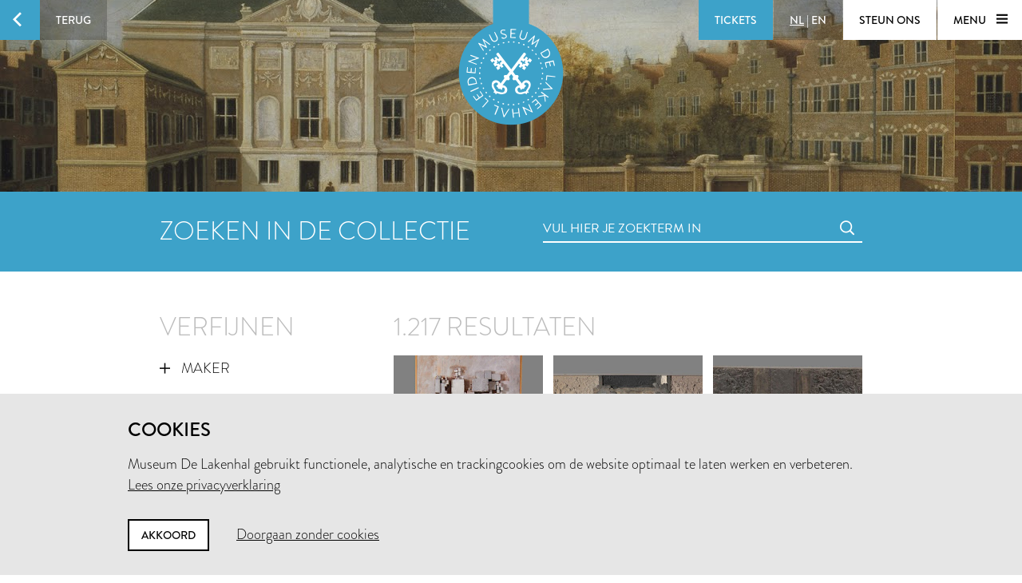

--- FILE ---
content_type: text/html; charset=utf-8
request_url: https://www.lakenhal.nl/nl/zoeken/collectie?dating_end=1970&dating_start=1960&page=2&q=%2A
body_size: 75894
content:
<!DOCTYPE html>
<html lang="nl" class="no-js">
  <head>
    <meta charset="utf-8">
    <meta http-equiv="X-UA-Compatible" content="IE=edge,chrome=1">
    <meta name="viewport" content="width=device-width, initial-scale=1, user-scalable=no">
    <meta name="version" content="production - 6.73.2">

      <meta property="og:title" content="Zoeken in de collectie">

      <meta property="og:image" content="https://lh3.ggpht.com/SETZZWLa4uvZKM8QsQDw1vuKqhr7Bv4bujA12LZi05-i8U-h6sWz1OUsEdf7lH9uGb3P2B05lq9WfoHbixRlRnWW1Q=s1024">

    <meta property="og:site_name" content="Museum De Lakenhal">
    <meta property="og:url" content="https://www.lakenhal.nl/nl/zoeken/collectie?dating_end=1970&amp;dating_start=1960&amp;page=2&amp;q=%2A">
    <meta property="og:locale" content="nl_NL">
    <meta name="description" property="og:description" content="Zoek in ruim 23.000 collectiestukken" />
    <meta name="google-site-verification" content="nv6FtmpD480RJ5HbrE9VkXEFB7DE5DKorzUhm7mFmd8" />
    <meta name="facebook-domain-verification" content="p8nuta9rm7fjhl3dgmztgm4x310nqe" />

    <title>Zoeken in de collectie - Museum De Lakenhal</title>

    <link rel="shortcut icon" href="/favicon.ico" type="image/x-icon" />

    <script type="text/javascript" src="//use.typekit.net/juu7nhf.js"></script>
    <script type="text/javascript">try{Typekit.load();}catch(e){}</script>
    
    <link rel="stylesheet" media="all" href="/assets/application-9924776fbe3581d434ec7bae97c4dd4f6e9e10999f6ae83592045055430a9e6d.css" data-turbolinks-track="true" />
    <script src="/assets/application-dc437ec517607e223b02f469e50a83928654f3d35fd4286c65d5825c423cb8fc.js" data-turbolinks-track="true"></script>
    <meta name="csrf-param" content="authenticity_token" />
<meta name="csrf-token" content="gCbHKNsOxktDUt+3glmYFzpLx9FxuBBLxn7GdX0xVTT+FyGDpHgxLaauUUp2Cd46pCB6kKjjxME7H4F57l11Lg==" />
  </head>


  <body id="search-artobjects">

    <div data-role="theme-color" class="theme-light-blue">

      <nav data-role="top-nav" class="full-width top-nav  animated-hide">
  <button data-role="main-nav-toggle" class="menu-toggle bg-white bg-themed-on-hover animated-theming s-visible"><span class="icon-hamburger icon-themed"></span></button>
  <a class="btn-back no-js-hidden s-hidden" data-role="back-button back-button-history" href="#"><span class="btn-back-icon bg-themed icon-arrow-left animated-theming"></span><span class="btn-back-content bg-black-transparent s-hidden" data-role="back-button-content">Terug</span></a>

    <span class="s-visible">
      <a class="btn-nav language-toggle" href="/en/search/collection?dating_end=1970&amp;dating_start=1960&amp;page=2&amp;q=%2A"><span class="btn-nav-content bg-black-transparent"><span class="current-lang s-hidden">NL</span><span class="s-hidden"> | </span><span>EN</span></span></a>
    </span>

  <div class="right">



      <a class="btn-nav s-no-margin bg-themed  theme- force" target="_blank" href="https://tickets.lakenhal.nl/nl/tickets"><span class="btn-tickets btn-nav-content animated-theming">Tickets</span></a>
        <span class="s-hidden">
          <a class="btn-nav language-toggle" href="/en/search/collection?dating_end=1970&amp;dating_start=1960&amp;page=2&amp;q=%2A"><span class="btn-nav-content bg-black-transparent"><span class="current-lang s-hidden">NL</span><span class="s-hidden"> | </span><span>EN</span></span></a>
        </span>
      <a class="btn-nav btn-support-us s-no-margin s-hidden m-hidden" href="/nl/overzicht/steun-het-museum"><span class="btn-nav-content  bg-white bg-themed-on-hover animated-theming">Steun ons</span></a>

    <button data-role="main-nav-toggle" class="menu-toggle bg-white bg-themed-on-hover animated-theming s-hidden"><span class="menu-text" data-role="main-nav-toggle-text">Menu </span><span class="icon-hamburger icon-themed"></span></button>
  </div>
</nav>

      

<header class="page-header-container " data-role="page-header">
  <a class="link-home" href="/nl"><span class="visually-hidden">Home</span></a>

  <div class="lazy-image page-header full-width bg-black" data-lazy-image-url="https://lh3.ggpht.com/SETZZWLa4uvZKM8QsQDw1vuKqhr7Bv4bujA12LZi05-i8U-h6sWz1OUsEdf7lH9uGb3P2B05lq9WfoHbixRlRnWW1Q" data-lazy-image-width="1600" data-lazy-image-height="958" data-lazy-image-scale="true" data-lazy-image-animate="true" data-role="lazy-image">
    <div class="logo icon-seal color-themed ">
      <span class="full-width stamp icon-stamp"></span>
    </div>

</div>
  <a class="header-scroll-button icon icon-arrow-down" data-role="header-scroll-button" href="#"></a>
</header>


<div data-role="search-page" class="search-page">
  <section class="full-width bg-themed searchbar">
  <div class="container">
    <div class="l-eleven m-fourteen s-seven col offset-by-one s-offset-by-half search-header">
      <h2 class="no-margin no-padding">Zoeken in de collectie</h2>
    </div>
    <div class="l-ten m-fourteen s-seven col offset-by-one s-offset-by-half">
      <form action="/nl/zoeken/collectie" accept-charset="UTF-8" method="get"><input name="utf8" type="hidden" value="&#x2713;" />
  <div class="input-field search">
    <label for="nav-searchfield-input" class="input-label" data-role="input-label">Vul hier je zoekterm in</label>
    <input type="text" name="q" id="nav-searchfield-input" value="" placeholder="Vul hier je zoekterm in" autocomplete="off" data-role="input-field" />
    <span class="icon-search submit-icon l-two m-two s-one col"><input type="submit" value="zoeken" /></span>
  </div>
</form>
    </div>
  </div>
</section>


  <section class="bg-white">
    <div class="container">
      <div class="row">
            <div class="l-seven m-six s-hidden offset-by-one col">
              <h2 class="bundle-header">Verfijnen</h2>


<ul class="aggregations" data-role="aggregations" data-json="{&quot;dating&quot;:{&quot;visible&quot;:true},&quot;aggregations&quot;:[{&quot;title&quot;:&quot;Maker&quot;,&quot;buckets&quot;:[{&quot;key&quot;:&quot;Anoniem&quot;,&quot;url&quot;:&quot;/nl/zoeken/collectie?dating_end=1970\u0026dating_start=1960\u0026maker=Anoniem\u0026page=0\u0026q=%2A&quot;},{&quot;key&quot;:&quot;Henk Overduin&quot;,&quot;url&quot;:&quot;/nl/zoeken/collectie?dating_end=1970\u0026dating_start=1960\u0026maker=Henk+Overduin\u0026page=0\u0026q=%2A&quot;},{&quot;key&quot;:&quot;Stefan Buys&quot;,&quot;url&quot;:&quot;/nl/zoeken/collectie?dating_end=1970\u0026dating_start=1960\u0026maker=Stefan+Buys\u0026page=0\u0026q=%2A&quot;},{&quot;key&quot;:&quot;Rein Dool&quot;,&quot;url&quot;:&quot;/nl/zoeken/collectie?dating_end=1970\u0026dating_start=1960\u0026maker=Rein+Dool\u0026page=0\u0026q=%2A&quot;},{&quot;key&quot;:&quot;Harm Kamerlingh Onnes&quot;,&quot;url&quot;:&quot;/nl/zoeken/collectie?dating_end=1970\u0026dating_start=1960\u0026maker=Harm+Kamerlingh+Onnes\u0026page=0\u0026q=%2A&quot;},{&quot;key&quot;:&quot;Martin Rous&quot;,&quot;url&quot;:&quot;/nl/zoeken/collectie?dating_end=1970\u0026dating_start=1960\u0026maker=Martin+Rous\u0026page=0\u0026q=%2A&quot;},{&quot;key&quot;:&quot;Wim de Haan&quot;,&quot;url&quot;:&quot;/nl/zoeken/collectie?dating_end=1970\u0026dating_start=1960\u0026maker=Wim+de+Haan\u0026page=0\u0026q=%2A&quot;},{&quot;key&quot;:&quot;Firma Parmentier&quot;,&quot;url&quot;:&quot;/nl/zoeken/collectie?dating_end=1970\u0026dating_start=1960\u0026maker=Firma+Parmentier\u0026page=0\u0026q=%2A&quot;},{&quot;key&quot;:&quot;Jan Meine Jansen&quot;,&quot;url&quot;:&quot;/nl/zoeken/collectie?dating_end=1970\u0026dating_start=1960\u0026maker=Jan+Meine+Jansen\u0026page=0\u0026q=%2A&quot;},{&quot;key&quot;:&quot;Wil Blommerde&quot;,&quot;url&quot;:&quot;/nl/zoeken/collectie?dating_end=1970\u0026dating_start=1960\u0026maker=Wil+Blommerde\u0026page=0\u0026q=%2A&quot;},{&quot;key&quot;:&quot;Kees Buurman&quot;,&quot;url&quot;:&quot;/nl/zoeken/collectie?dating_end=1970\u0026dating_start=1960\u0026maker=Kees+Buurman\u0026page=0\u0026q=%2A&quot;},{&quot;key&quot;:&quot;Frans van Nieuwenborg en Martijn Wegman&quot;,&quot;url&quot;:&quot;/nl/zoeken/collectie?dating_end=1970\u0026dating_start=1960\u0026maker=Frans+van+Nieuwenborg+en+Martijn+Wegman\u0026page=0\u0026q=%2A&quot;},{&quot;key&quot;:&quot;Potterie Haemstede&quot;,&quot;url&quot;:&quot;/nl/zoeken/collectie?dating_end=1970\u0026dating_start=1960\u0026maker=Potterie+Haemstede\u0026page=0\u0026q=%2A&quot;},{&quot;key&quot;:&quot;Potterij Zaalberg&quot;,&quot;url&quot;:&quot;/nl/zoeken/collectie?dating_end=1970\u0026dating_start=1960\u0026maker=Potterij+Zaalberg\u0026page=0\u0026q=%2A&quot;},{&quot;key&quot;:&quot;Het Paapje, handweverij en tapijtknoperij&quot;,&quot;url&quot;:&quot;/nl/zoeken/collectie?dating_end=1970\u0026dating_start=1960\u0026maker=Het+Paapje%2C+handweverij+en+tapijtknoperij\u0026page=0\u0026q=%2A&quot;},{&quot;key&quot;:&quot;Pieter Geraedts jr.&quot;,&quot;url&quot;:&quot;/nl/zoeken/collectie?dating_end=1970\u0026dating_start=1960\u0026maker=Pieter+Geraedts+jr.\u0026page=0\u0026q=%2A&quot;},{&quot;key&quot;:&quot;Fer Hakkaart&quot;,&quot;url&quot;:&quot;/nl/zoeken/collectie?dating_end=1970\u0026dating_start=1960\u0026maker=Fer+Hakkaart\u0026page=0\u0026q=%2A&quot;},{&quot;key&quot;:&quot;Jan Wolkers&quot;,&quot;url&quot;:&quot;/nl/zoeken/collectie?dating_end=1970\u0026dating_start=1960\u0026maker=Jan+Wolkers\u0026page=0\u0026q=%2A&quot;},{&quot;key&quot;:&quot;Aad van Houwelingen&quot;,&quot;url&quot;:&quot;/nl/zoeken/collectie?dating_end=1970\u0026dating_start=1960\u0026maker=Aad+van+Houwelingen\u0026page=0\u0026q=%2A&quot;},{&quot;key&quot;:&quot;Dr. Dirk Gerard Ubbels&quot;,&quot;url&quot;:&quot;/nl/zoeken/collectie?dating_end=1970\u0026dating_start=1960\u0026maker=Dr.+Dirk+Gerard+Ubbels\u0026page=0\u0026q=%2A&quot;},{&quot;key&quot;:&quot;H.C. van Reek&quot;,&quot;url&quot;:&quot;/nl/zoeken/collectie?dating_end=1970\u0026dating_start=1960\u0026maker=H.C.+van+Reek\u0026page=0\u0026q=%2A&quot;},{&quot;key&quot;:&quot;J.C.J. Vanderheyden&quot;,&quot;url&quot;:&quot;/nl/zoeken/collectie?dating_end=1970\u0026dating_start=1960\u0026maker=J.C.J.+Vanderheyden\u0026page=0\u0026q=%2A&quot;},{&quot;key&quot;:&quot;Jaap Ravelli&quot;,&quot;url&quot;:&quot;/nl/zoeken/collectie?dating_end=1970\u0026dating_start=1960\u0026maker=Jaap+Ravelli\u0026page=0\u0026q=%2A&quot;},{&quot;key&quot;:&quot;Leon van den Eijkel&quot;,&quot;url&quot;:&quot;/nl/zoeken/collectie?dating_end=1970\u0026dating_start=1960\u0026maker=Leon+van+den+Eijkel\u0026page=0\u0026q=%2A&quot;},{&quot;key&quot;:&quot;Arend Jan van Driesten&quot;,&quot;url&quot;:&quot;/nl/zoeken/collectie?dating_end=1970\u0026dating_start=1960\u0026maker=Arend+Jan+van+Driesten\u0026page=0\u0026q=%2A&quot;},{&quot;key&quot;:&quot;Firma Zaalberg (dekenfabriek)&quot;,&quot;url&quot;:&quot;/nl/zoeken/collectie?dating_end=1970\u0026dating_start=1960\u0026maker=Firma+Zaalberg+%28dekenfabriek%29\u0026page=0\u0026q=%2A&quot;},{&quot;key&quot;:&quot;Meindert Huibert Zaalberg&quot;,&quot;url&quot;:&quot;/nl/zoeken/collectie?dating_end=1970\u0026dating_start=1960\u0026maker=Meindert+Huibert+Zaalberg\u0026page=0\u0026q=%2A&quot;},{&quot;key&quot;:&quot;N.V. Hollandsche Constructie Werkplaatsen&quot;,&quot;url&quot;:&quot;/nl/zoeken/collectie?dating_end=1970\u0026dating_start=1960\u0026maker=N.V.+Hollandsche+Constructie+Werkplaatsen\u0026page=0\u0026q=%2A&quot;},{&quot;key&quot;:&quot;Riek Milikowski-de Raat&quot;,&quot;url&quot;:&quot;/nl/zoeken/collectie?dating_end=1970\u0026dating_start=1960\u0026maker=Riek+Milikowski-de+Raat\u0026page=0\u0026q=%2A&quot;},{&quot;key&quot;:&quot;Ad Dekkers&quot;,&quot;url&quot;:&quot;/nl/zoeken/collectie?dating_end=1970\u0026dating_start=1960\u0026maker=Ad+Dekkers\u0026page=0\u0026q=%2A&quot;},{&quot;key&quot;:&quot;Bob Bonies&quot;,&quot;url&quot;:&quot;/nl/zoeken/collectie?dating_end=1970\u0026dating_start=1960\u0026maker=Bob+Bonies\u0026page=0\u0026q=%2A&quot;},{&quot;key&quot;:&quot;Corstiaan van der Kaaij&quot;,&quot;url&quot;:&quot;/nl/zoeken/collectie?dating_end=1970\u0026dating_start=1960\u0026maker=Corstiaan+van+der+Kaaij\u0026page=0\u0026q=%2A&quot;},{&quot;key&quot;:&quot;Firma J.J. Krantz en Zoon&quot;,&quot;url&quot;:&quot;/nl/zoeken/collectie?dating_end=1970\u0026dating_start=1960\u0026maker=Firma+J.J.+Krantz+en+Zoon\u0026page=0\u0026q=%2A&quot;},{&quot;key&quot;:&quot;Bram Bogart&quot;,&quot;url&quot;:&quot;/nl/zoeken/collectie?dating_end=1970\u0026dating_start=1960\u0026maker=Bram+Bogart\u0026page=0\u0026q=%2A&quot;},{&quot;key&quot;:&quot;Coba Ritsema&quot;,&quot;url&quot;:&quot;/nl/zoeken/collectie?dating_end=1970\u0026dating_start=1960\u0026maker=Coba+Ritsema\u0026page=0\u0026q=%2A&quot;},{&quot;key&quot;:&quot;Gijb Zaalberg&quot;,&quot;url&quot;:&quot;/nl/zoeken/collectie?dating_end=1970\u0026dating_start=1960\u0026maker=Gijb+Zaalberg\u0026page=0\u0026q=%2A&quot;},{&quot;key&quot;:&quot;Hendrik Johannes Boom&quot;,&quot;url&quot;:&quot;/nl/zoeken/collectie?dating_end=1970\u0026dating_start=1960\u0026maker=Hendrik+Johannes+Boom\u0026page=0\u0026q=%2A&quot;},{&quot;key&quot;:&quot;Hendrik Valk&quot;,&quot;url&quot;:&quot;/nl/zoeken/collectie?dating_end=1970\u0026dating_start=1960\u0026maker=Hendrik+Valk\u0026page=0\u0026q=%2A&quot;},{&quot;key&quot;:&quot;Mary Servaes-Beij&quot;,&quot;url&quot;:&quot;/nl/zoeken/collectie?dating_end=1970\u0026dating_start=1960\u0026maker=Mary+Servaes-Beij\u0026page=0\u0026q=%2A&quot;},{&quot;key&quot;:&quot;Willem Breddels&quot;,&quot;url&quot;:&quot;/nl/zoeken/collectie?dating_end=1970\u0026dating_start=1960\u0026maker=Willem+Breddels\u0026page=0\u0026q=%2A&quot;},{&quot;key&quot;:&quot;Drukkerij Luctor et Emergo, Leiden&quot;,&quot;url&quot;:&quot;/nl/zoeken/collectie?dating_end=1970\u0026dating_start=1960\u0026maker=Drukkerij+Luctor+et+Emergo%2C+Leiden\u0026page=0\u0026q=%2A&quot;},{&quot;key&quot;:&quot;Firma Tomado&quot;,&quot;url&quot;:&quot;/nl/zoeken/collectie?dating_end=1970\u0026dating_start=1960\u0026maker=Firma+Tomado\u0026page=0\u0026q=%2A&quot;},{&quot;key&quot;:&quot;Frans de Wit&quot;,&quot;url&quot;:&quot;/nl/zoeken/collectie?dating_end=1970\u0026dating_start=1960\u0026maker=Frans+de+Wit\u0026page=0\u0026q=%2A&quot;},{&quot;key&quot;:&quot;Koos van de Water&quot;,&quot;url&quot;:&quot;/nl/zoeken/collectie?dating_end=1970\u0026dating_start=1960\u0026maker=Koos+van+de+Water\u0026page=0\u0026q=%2A&quot;},{&quot;key&quot;:&quot;Krijn Giezen&quot;,&quot;url&quot;:&quot;/nl/zoeken/collectie?dating_end=1970\u0026dating_start=1960\u0026maker=Krijn+Giezen\u0026page=0\u0026q=%2A&quot;},{&quot;key&quot;:&quot;Lucebert&quot;,&quot;url&quot;:&quot;/nl/zoeken/collectie?dating_end=1970\u0026dating_start=1960\u0026maker=Lucebert\u0026page=0\u0026q=%2A&quot;},{&quot;key&quot;:&quot;Pieter Holstein&quot;,&quot;url&quot;:&quot;/nl/zoeken/collectie?dating_end=1970\u0026dating_start=1960\u0026maker=Pieter+Holstein\u0026page=0\u0026q=%2A&quot;},{&quot;key&quot;:&quot;Will Tweehuysen&quot;,&quot;url&quot;:&quot;/nl/zoeken/collectie?dating_end=1970\u0026dating_start=1960\u0026maker=Will+Tweehuysen\u0026page=0\u0026q=%2A&quot;},{&quot;key&quot;:&quot;Abram Belskie&quot;,&quot;url&quot;:&quot;/nl/zoeken/collectie?dating_end=1970\u0026dating_start=1960\u0026maker=Abram+Belskie\u0026page=0\u0026q=%2A&quot;},{&quot;key&quot;:&quot;B.V. Zeepfabrieken Het Klaverblad, Haarlem&quot;,&quot;url&quot;:&quot;/nl/zoeken/collectie?dating_end=1970\u0026dating_start=1960\u0026maker=B.V.+Zeepfabrieken+Het+Klaverblad%2C+Haarlem\u0026page=0\u0026q=%2A&quot;}],&quot;visibleBuckets&quot;:0},{&quot;title&quot;:&quot;Objectnaam&quot;,&quot;buckets&quot;:[{&quot;key&quot;:&quot;tekening&quot;,&quot;url&quot;:&quot;/nl/zoeken/collectie?dating_end=1970\u0026dating_start=1960\u0026keywords_type=tekening\u0026page=0\u0026q=%2A&quot;},{&quot;key&quot;:&quot;doos&quot;,&quot;url&quot;:&quot;/nl/zoeken/collectie?dating_end=1970\u0026dating_start=1960\u0026keywords_type=doos\u0026page=0\u0026q=%2A&quot;},{&quot;key&quot;:&quot;staal&quot;,&quot;url&quot;:&quot;/nl/zoeken/collectie?dating_end=1970\u0026dating_start=1960\u0026keywords_type=staal\u0026page=0\u0026q=%2A&quot;},{&quot;key&quot;:&quot;schilderij&quot;,&quot;url&quot;:&quot;/nl/zoeken/collectie?dating_end=1970\u0026dating_start=1960\u0026keywords_type=schilderij\u0026page=0\u0026q=%2A&quot;},{&quot;key&quot;:&quot;onderscheidingsteken&quot;,&quot;url&quot;:&quot;/nl/zoeken/collectie?dating_end=1970\u0026dating_start=1960\u0026keywords_type=onderscheidingsteken\u0026page=0\u0026q=%2A&quot;},{&quot;key&quot;:&quot;stempel (overige)&quot;,&quot;url&quot;:&quot;/nl/zoeken/collectie?dating_end=1970\u0026dating_start=1960\u0026keywords_type=stempel+%28overige%29\u0026page=0\u0026q=%2A&quot;},{&quot;key&quot;:&quot;ets&quot;,&quot;url&quot;:&quot;/nl/zoeken/collectie?dating_end=1970\u0026dating_start=1960\u0026keywords_type=ets\u0026page=0\u0026q=%2A&quot;},{&quot;key&quot;:&quot;gereedschap&quot;,&quot;url&quot;:&quot;/nl/zoeken/collectie?dating_end=1970\u0026dating_start=1960\u0026keywords_type=gereedschap\u0026page=0\u0026q=%2A&quot;},{&quot;key&quot;:&quot;litho&quot;,&quot;url&quot;:&quot;/nl/zoeken/collectie?dating_end=1970\u0026dating_start=1960\u0026keywords_type=litho\u0026page=0\u0026q=%2A&quot;},{&quot;key&quot;:&quot;beeldhouwwerk&quot;,&quot;url&quot;:&quot;/nl/zoeken/collectie?dating_end=1970\u0026dating_start=1960\u0026keywords_type=beeldhouwwerk\u0026page=0\u0026q=%2A&quot;},{&quot;key&quot;:&quot;vaas&quot;,&quot;url&quot;:&quot;/nl/zoeken/collectie?dating_end=1970\u0026dating_start=1960\u0026keywords_type=vaas\u0026page=0\u0026q=%2A&quot;},{&quot;key&quot;:&quot;kelk&quot;,&quot;url&quot;:&quot;/nl/zoeken/collectie?dating_end=1970\u0026dating_start=1960\u0026keywords_type=kelk\u0026page=0\u0026q=%2A&quot;},{&quot;key&quot;:&quot;penning&quot;,&quot;url&quot;:&quot;/nl/zoeken/collectie?dating_end=1970\u0026dating_start=1960\u0026keywords_type=penning\u0026page=0\u0026q=%2A&quot;},{&quot;key&quot;:&quot;model&quot;,&quot;url&quot;:&quot;/nl/zoeken/collectie?dating_end=1970\u0026dating_start=1960\u0026keywords_type=model\u0026page=0\u0026q=%2A&quot;},{&quot;key&quot;:&quot;foto&quot;,&quot;url&quot;:&quot;/nl/zoeken/collectie?dating_end=1970\u0026dating_start=1960\u0026keywords_type=foto\u0026page=0\u0026q=%2A&quot;},{&quot;key&quot;:&quot;gouache&quot;,&quot;url&quot;:&quot;/nl/zoeken/collectie?dating_end=1970\u0026dating_start=1960\u0026keywords_type=gouache\u0026page=0\u0026q=%2A&quot;},{&quot;key&quot;:&quot;etsplaat&quot;,&quot;url&quot;:&quot;/nl/zoeken/collectie?dating_end=1970\u0026dating_start=1960\u0026keywords_type=etsplaat\u0026page=0\u0026q=%2A&quot;},{&quot;key&quot;:&quot;ontwerp (design)&quot;,&quot;url&quot;:&quot;/nl/zoeken/collectie?dating_end=1970\u0026dating_start=1960\u0026keywords_type=ontwerp+%28design%29\u0026page=0\u0026q=%2A&quot;},{&quot;key&quot;:&quot;hamer (gereedschap)&quot;,&quot;url&quot;:&quot;/nl/zoeken/collectie?dating_end=1970\u0026dating_start=1960\u0026keywords_type=hamer+%28gereedschap%29\u0026page=0\u0026q=%2A&quot;},{&quot;key&quot;:&quot;kop (drinkgerei)&quot;,&quot;url&quot;:&quot;/nl/zoeken/collectie?dating_end=1970\u0026dating_start=1960\u0026keywords_type=kop+%28drinkgerei%29\u0026page=0\u0026q=%2A&quot;},{&quot;key&quot;:&quot;onderdeel&quot;,&quot;url&quot;:&quot;/nl/zoeken/collectie?dating_end=1970\u0026dating_start=1960\u0026keywords_type=onderdeel\u0026page=0\u0026q=%2A&quot;},{&quot;key&quot;:&quot;reclamemateriaal&quot;,&quot;url&quot;:&quot;/nl/zoeken/collectie?dating_end=1970\u0026dating_start=1960\u0026keywords_type=reclamemateriaal\u0026page=0\u0026q=%2A&quot;},{&quot;key&quot;:&quot;vlag&quot;,&quot;url&quot;:&quot;/nl/zoeken/collectie?dating_end=1970\u0026dating_start=1960\u0026keywords_type=vlag\u0026page=0\u0026q=%2A&quot;},{&quot;key&quot;:&quot;drinkglas&quot;,&quot;url&quot;:&quot;/nl/zoeken/collectie?dating_end=1970\u0026dating_start=1960\u0026keywords_type=drinkglas\u0026page=0\u0026q=%2A&quot;},{&quot;key&quot;:&quot;klos&quot;,&quot;url&quot;:&quot;/nl/zoeken/collectie?dating_end=1970\u0026dating_start=1960\u0026keywords_type=klos\u0026page=0\u0026q=%2A&quot;},{&quot;key&quot;:&quot;medaille&quot;,&quot;url&quot;:&quot;/nl/zoeken/collectie?dating_end=1970\u0026dating_start=1960\u0026keywords_type=medaille\u0026page=0\u0026q=%2A&quot;},{&quot;key&quot;:&quot;schoteltje&quot;,&quot;url&quot;:&quot;/nl/zoeken/collectie?dating_end=1970\u0026dating_start=1960\u0026keywords_type=schoteltje\u0026page=0\u0026q=%2A&quot;},{&quot;key&quot;:&quot;stel&quot;,&quot;url&quot;:&quot;/nl/zoeken/collectie?dating_end=1970\u0026dating_start=1960\u0026keywords_type=stel\u0026page=0\u0026q=%2A&quot;},{&quot;key&quot;:&quot;boek&quot;,&quot;url&quot;:&quot;/nl/zoeken/collectie?dating_end=1970\u0026dating_start=1960\u0026keywords_type=boek\u0026page=0\u0026q=%2A&quot;},{&quot;key&quot;:&quot;kerstkaart&quot;,&quot;url&quot;:&quot;/nl/zoeken/collectie?dating_end=1970\u0026dating_start=1960\u0026keywords_type=kerstkaart\u0026page=0\u0026q=%2A&quot;},{&quot;key&quot;:&quot;kluwen&quot;,&quot;url&quot;:&quot;/nl/zoeken/collectie?dating_end=1970\u0026dating_start=1960\u0026keywords_type=kluwen\u0026page=0\u0026q=%2A&quot;},{&quot;key&quot;:&quot;reliëf&quot;,&quot;url&quot;:&quot;/nl/zoeken/collectie?dating_end=1970\u0026dating_start=1960\u0026keywords_type=reli%C3%ABf\u0026page=0\u0026q=%2A&quot;},{&quot;key&quot;:&quot;streng&quot;,&quot;url&quot;:&quot;/nl/zoeken/collectie?dating_end=1970\u0026dating_start=1960\u0026keywords_type=streng\u0026page=0\u0026q=%2A&quot;},{&quot;key&quot;:&quot;vaandel&quot;,&quot;url&quot;:&quot;/nl/zoeken/collectie?dating_end=1970\u0026dating_start=1960\u0026keywords_type=vaandel\u0026page=0\u0026q=%2A&quot;},{&quot;key&quot;:&quot;werk op papier&quot;,&quot;url&quot;:&quot;/nl/zoeken/collectie?dating_end=1970\u0026dating_start=1960\u0026keywords_type=werk+op+papier\u0026page=0\u0026q=%2A&quot;},{&quot;key&quot;:&quot;armband (sieraad)&quot;,&quot;url&quot;:&quot;/nl/zoeken/collectie?dating_end=1970\u0026dating_start=1960\u0026keywords_type=armband+%28sieraad%29\u0026page=0\u0026q=%2A&quot;},{&quot;key&quot;:&quot;etiket&quot;,&quot;url&quot;:&quot;/nl/zoeken/collectie?dating_end=1970\u0026dating_start=1960\u0026keywords_type=etiket\u0026page=0\u0026q=%2A&quot;},{&quot;key&quot;:&quot;houtsnede (prent)&quot;,&quot;url&quot;:&quot;/nl/zoeken/collectie?dating_end=1970\u0026dating_start=1960\u0026keywords_type=houtsnede+%28prent%29\u0026page=0\u0026q=%2A&quot;},{&quot;key&quot;:&quot;linoleumsnede&quot;,&quot;url&quot;:&quot;/nl/zoeken/collectie?dating_end=1970\u0026dating_start=1960\u0026keywords_type=linoleumsnede\u0026page=0\u0026q=%2A&quot;},{&quot;key&quot;:&quot;zeefdruk&quot;,&quot;url&quot;:&quot;/nl/zoeken/collectie?dating_end=1970\u0026dating_start=1960\u0026keywords_type=zeefdruk\u0026page=0\u0026q=%2A&quot;},{&quot;key&quot;:&quot;lap&quot;,&quot;url&quot;:&quot;/nl/zoeken/collectie?dating_end=1970\u0026dating_start=1960\u0026keywords_type=lap\u0026page=0\u0026q=%2A&quot;},{&quot;key&quot;:&quot;map&quot;,&quot;url&quot;:&quot;/nl/zoeken/collectie?dating_end=1970\u0026dating_start=1960\u0026keywords_type=map\u0026page=0\u0026q=%2A&quot;},{&quot;key&quot;:&quot;productverpakking&quot;,&quot;url&quot;:&quot;/nl/zoeken/collectie?dating_end=1970\u0026dating_start=1960\u0026keywords_type=productverpakking\u0026page=0\u0026q=%2A&quot;},{&quot;key&quot;:&quot;staalkaart&quot;,&quot;url&quot;:&quot;/nl/zoeken/collectie?dating_end=1970\u0026dating_start=1960\u0026keywords_type=staalkaart\u0026page=0\u0026q=%2A&quot;},{&quot;key&quot;:&quot;aquarel&quot;,&quot;url&quot;:&quot;/nl/zoeken/collectie?dating_end=1970\u0026dating_start=1960\u0026keywords_type=aquarel\u0026page=0\u0026q=%2A&quot;},{&quot;key&quot;:&quot;bord (informatie)&quot;,&quot;url&quot;:&quot;/nl/zoeken/collectie?dating_end=1970\u0026dating_start=1960\u0026keywords_type=bord+%28informatie%29\u0026page=0\u0026q=%2A&quot;},{&quot;key&quot;:&quot;collage&quot;,&quot;url&quot;:&quot;/nl/zoeken/collectie?dating_end=1970\u0026dating_start=1960\u0026keywords_type=collage\u0026page=0\u0026q=%2A&quot;},{&quot;key&quot;:&quot;drukplaat&quot;,&quot;url&quot;:&quot;/nl/zoeken/collectie?dating_end=1970\u0026dating_start=1960\u0026keywords_type=drukplaat\u0026page=0\u0026q=%2A&quot;},{&quot;key&quot;:&quot;kistje&quot;,&quot;url&quot;:&quot;/nl/zoeken/collectie?dating_end=1970\u0026dating_start=1960\u0026keywords_type=kistje\u0026page=0\u0026q=%2A&quot;},{&quot;key&quot;:&quot;affiche&quot;,&quot;url&quot;:&quot;/nl/zoeken/collectie?dating_end=1970\u0026dating_start=1960\u0026keywords_type=affiche\u0026page=0\u0026q=%2A&quot;}],&quot;visibleBuckets&quot;:0},{&quot;title&quot;:&quot;Materiaal&quot;,&quot;buckets&quot;:[{&quot;key&quot;:&quot;papier&quot;,&quot;url&quot;:&quot;/nl/zoeken/collectie?dating_end=1970\u0026dating_start=1960\u0026keywords_material=papier\u0026page=0\u0026q=%2A&quot;},{&quot;key&quot;:&quot;wol&quot;,&quot;url&quot;:&quot;/nl/zoeken/collectie?dating_end=1970\u0026dating_start=1960\u0026keywords_material=wol\u0026page=0\u0026q=%2A&quot;},{&quot;key&quot;:&quot;karton&quot;,&quot;url&quot;:&quot;/nl/zoeken/collectie?dating_end=1970\u0026dating_start=1960\u0026keywords_material=karton\u0026page=0\u0026q=%2A&quot;},{&quot;key&quot;:&quot;inkt&quot;,&quot;url&quot;:&quot;/nl/zoeken/collectie?dating_end=1970\u0026dating_start=1960\u0026keywords_material=inkt\u0026page=0\u0026q=%2A&quot;},{&quot;key&quot;:&quot;metaal&quot;,&quot;url&quot;:&quot;/nl/zoeken/collectie?dating_end=1970\u0026dating_start=1960\u0026keywords_material=metaal\u0026page=0\u0026q=%2A&quot;},{&quot;key&quot;:&quot;hout&quot;,&quot;url&quot;:&quot;/nl/zoeken/collectie?dating_end=1970\u0026dating_start=1960\u0026keywords_material=hout\u0026page=0\u0026q=%2A&quot;},{&quot;key&quot;:&quot;oost-indische inkt&quot;,&quot;url&quot;:&quot;/nl/zoeken/collectie?dating_end=1970\u0026dating_start=1960\u0026keywords_material=oost-indische+inkt\u0026page=0\u0026q=%2A&quot;},{&quot;key&quot;:&quot;aardewerk&quot;,&quot;url&quot;:&quot;/nl/zoeken/collectie?dating_end=1970\u0026dating_start=1960\u0026keywords_material=aardewerk\u0026page=0\u0026q=%2A&quot;},{&quot;key&quot;:&quot;katoen&quot;,&quot;url&quot;:&quot;/nl/zoeken/collectie?dating_end=1970\u0026dating_start=1960\u0026keywords_material=katoen\u0026page=0\u0026q=%2A&quot;},{&quot;key&quot;:&quot;glazuur&quot;,&quot;url&quot;:&quot;/nl/zoeken/collectie?dating_end=1970\u0026dating_start=1960\u0026keywords_material=glazuur\u0026page=0\u0026q=%2A&quot;},{&quot;key&quot;:&quot;olieverf&quot;,&quot;url&quot;:&quot;/nl/zoeken/collectie?dating_end=1970\u0026dating_start=1960\u0026keywords_material=olieverf\u0026page=0\u0026q=%2A&quot;},{&quot;key&quot;:&quot;zijde&quot;,&quot;url&quot;:&quot;/nl/zoeken/collectie?dating_end=1970\u0026dating_start=1960\u0026keywords_material=zijde\u0026page=0\u0026q=%2A&quot;},{&quot;key&quot;:&quot;glas&quot;,&quot;url&quot;:&quot;/nl/zoeken/collectie?dating_end=1970\u0026dating_start=1960\u0026keywords_material=glas\u0026page=0\u0026q=%2A&quot;},{&quot;key&quot;:&quot;doek&quot;,&quot;url&quot;:&quot;/nl/zoeken/collectie?dating_end=1970\u0026dating_start=1960\u0026keywords_material=doek\u0026page=0\u0026q=%2A&quot;},{&quot;key&quot;:&quot;houtskool&quot;,&quot;url&quot;:&quot;/nl/zoeken/collectie?dating_end=1970\u0026dating_start=1960\u0026keywords_material=houtskool\u0026page=0\u0026q=%2A&quot;},{&quot;key&quot;:&quot;rubber&quot;,&quot;url&quot;:&quot;/nl/zoeken/collectie?dating_end=1970\u0026dating_start=1960\u0026keywords_material=rubber\u0026page=0\u0026q=%2A&quot;},{&quot;key&quot;:&quot;krijt&quot;,&quot;url&quot;:&quot;/nl/zoeken/collectie?dating_end=1970\u0026dating_start=1960\u0026keywords_material=krijt\u0026page=0\u0026q=%2A&quot;},{&quot;key&quot;:&quot;gouache&quot;,&quot;url&quot;:&quot;/nl/zoeken/collectie?dating_end=1970\u0026dating_start=1960\u0026keywords_material=gouache\u0026page=0\u0026q=%2A&quot;},{&quot;key&quot;:&quot;verf&quot;,&quot;url&quot;:&quot;/nl/zoeken/collectie?dating_end=1970\u0026dating_start=1960\u0026keywords_material=verf\u0026page=0\u0026q=%2A&quot;},{&quot;key&quot;:&quot;potlood&quot;,&quot;url&quot;:&quot;/nl/zoeken/collectie?dating_end=1970\u0026dating_start=1960\u0026keywords_material=potlood\u0026page=0\u0026q=%2A&quot;},{&quot;key&quot;:&quot;kunststof&quot;,&quot;url&quot;:&quot;/nl/zoeken/collectie?dating_end=1970\u0026dating_start=1960\u0026keywords_material=kunststof\u0026page=0\u0026q=%2A&quot;},{&quot;key&quot;:&quot;nylon&quot;,&quot;url&quot;:&quot;/nl/zoeken/collectie?dating_end=1970\u0026dating_start=1960\u0026keywords_material=nylon\u0026page=0\u0026q=%2A&quot;},{&quot;key&quot;:&quot;ijzer&quot;,&quot;url&quot;:&quot;/nl/zoeken/collectie?dating_end=1970\u0026dating_start=1960\u0026keywords_material=ijzer\u0026page=0\u0026q=%2A&quot;},{&quot;key&quot;:&quot;waterverf&quot;,&quot;url&quot;:&quot;/nl/zoeken/collectie?dating_end=1970\u0026dating_start=1960\u0026keywords_material=waterverf\u0026page=0\u0026q=%2A&quot;},{&quot;key&quot;:&quot;blik&quot;,&quot;url&quot;:&quot;/nl/zoeken/collectie?dating_end=1970\u0026dating_start=1960\u0026keywords_material=blik\u0026page=0\u0026q=%2A&quot;},{&quot;key&quot;:&quot;was&quot;,&quot;url&quot;:&quot;/nl/zoeken/collectie?dating_end=1970\u0026dating_start=1960\u0026keywords_material=was\u0026page=0\u0026q=%2A&quot;},{&quot;key&quot;:&quot;paneel&quot;,&quot;url&quot;:&quot;/nl/zoeken/collectie?dating_end=1970\u0026dating_start=1960\u0026keywords_material=paneel\u0026page=0\u0026q=%2A&quot;},{&quot;key&quot;:&quot;staal&quot;,&quot;url&quot;:&quot;/nl/zoeken/collectie?dating_end=1970\u0026dating_start=1960\u0026keywords_material=staal\u0026page=0\u0026q=%2A&quot;},{&quot;key&quot;:&quot;board&quot;,&quot;url&quot;:&quot;/nl/zoeken/collectie?dating_end=1970\u0026dating_start=1960\u0026keywords_material=board\u0026page=0\u0026q=%2A&quot;},{&quot;key&quot;:&quot;email&quot;,&quot;url&quot;:&quot;/nl/zoeken/collectie?dating_end=1970\u0026dating_start=1960\u0026keywords_material=email\u0026page=0\u0026q=%2A&quot;},{&quot;key&quot;:&quot;messing&quot;,&quot;url&quot;:&quot;/nl/zoeken/collectie?dating_end=1970\u0026dating_start=1960\u0026keywords_material=messing\u0026page=0\u0026q=%2A&quot;},{&quot;key&quot;:&quot;plastic&quot;,&quot;url&quot;:&quot;/nl/zoeken/collectie?dating_end=1970\u0026dating_start=1960\u0026keywords_material=plastic\u0026page=0\u0026q=%2A&quot;},{&quot;key&quot;:&quot;brons&quot;,&quot;url&quot;:&quot;/nl/zoeken/collectie?dating_end=1970\u0026dating_start=1960\u0026keywords_material=brons\u0026page=0\u0026q=%2A&quot;},{&quot;key&quot;:&quot;fluweel&quot;,&quot;url&quot;:&quot;/nl/zoeken/collectie?dating_end=1970\u0026dating_start=1960\u0026keywords_material=fluweel\u0026page=0\u0026q=%2A&quot;},{&quot;key&quot;:&quot;linnen&quot;,&quot;url&quot;:&quot;/nl/zoeken/collectie?dating_end=1970\u0026dating_start=1960\u0026keywords_material=linnen\u0026page=0\u0026q=%2A&quot;},{&quot;key&quot;:&quot;zilver&quot;,&quot;url&quot;:&quot;/nl/zoeken/collectie?dating_end=1970\u0026dating_start=1960\u0026keywords_material=zilver\u0026page=0\u0026q=%2A&quot;},{&quot;key&quot;:&quot;aluminium&quot;,&quot;url&quot;:&quot;/nl/zoeken/collectie?dating_end=1970\u0026dating_start=1960\u0026keywords_material=aluminium\u0026page=0\u0026q=%2A&quot;},{&quot;key&quot;:&quot;zwart/wit foto&quot;,&quot;url&quot;:&quot;/nl/zoeken/collectie?dating_end=1970\u0026dating_start=1960\u0026keywords_material=zwart%2Fwit+foto\u0026page=0\u0026q=%2A&quot;},{&quot;key&quot;:&quot;gips&quot;,&quot;url&quot;:&quot;/nl/zoeken/collectie?dating_end=1970\u0026dating_start=1960\u0026keywords_material=gips\u0026page=0\u0026q=%2A&quot;},{&quot;key&quot;:&quot;leer&quot;,&quot;url&quot;:&quot;/nl/zoeken/collectie?dating_end=1970\u0026dating_start=1960\u0026keywords_material=leer\u0026page=0\u0026q=%2A&quot;},{&quot;key&quot;:&quot;metaaldraad&quot;,&quot;url&quot;:&quot;/nl/zoeken/collectie?dating_end=1970\u0026dating_start=1960\u0026keywords_material=metaaldraad\u0026page=0\u0026q=%2A&quot;},{&quot;key&quot;:&quot;steen&quot;,&quot;url&quot;:&quot;/nl/zoeken/collectie?dating_end=1970\u0026dating_start=1960\u0026keywords_material=steen\u0026page=0\u0026q=%2A&quot;},{&quot;key&quot;:&quot;steengoed&quot;,&quot;url&quot;:&quot;/nl/zoeken/collectie?dating_end=1970\u0026dating_start=1960\u0026keywords_material=steengoed\u0026page=0\u0026q=%2A&quot;},{&quot;key&quot;:&quot;acrylverf&quot;,&quot;url&quot;:&quot;/nl/zoeken/collectie?dating_end=1970\u0026dating_start=1960\u0026keywords_material=acrylverf\u0026page=0\u0026q=%2A&quot;},{&quot;key&quot;:&quot;gemengde media&quot;,&quot;url&quot;:&quot;/nl/zoeken/collectie?dating_end=1970\u0026dating_start=1960\u0026keywords_material=gemengde+media\u0026page=0\u0026q=%2A&quot;},{&quot;key&quot;:&quot;koper&quot;,&quot;url&quot;:&quot;/nl/zoeken/collectie?dating_end=1970\u0026dating_start=1960\u0026keywords_material=koper\u0026page=0\u0026q=%2A&quot;},{&quot;key&quot;:&quot;lak&quot;,&quot;url&quot;:&quot;/nl/zoeken/collectie?dating_end=1970\u0026dating_start=1960\u0026keywords_material=lak\u0026page=0\u0026q=%2A&quot;},{&quot;key&quot;:&quot;textiel&quot;,&quot;url&quot;:&quot;/nl/zoeken/collectie?dating_end=1970\u0026dating_start=1960\u0026keywords_material=textiel\u0026page=0\u0026q=%2A&quot;},{&quot;key&quot;:&quot;chroom&quot;,&quot;url&quot;:&quot;/nl/zoeken/collectie?dating_end=1970\u0026dating_start=1960\u0026keywords_material=chroom\u0026page=0\u0026q=%2A&quot;},{&quot;key&quot;:&quot;lakverf&quot;,&quot;url&quot;:&quot;/nl/zoeken/collectie?dating_end=1970\u0026dating_start=1960\u0026keywords_material=lakverf\u0026page=0\u0026q=%2A&quot;}],&quot;visibleBuckets&quot;:0},{&quot;title&quot;:&quot;Afgebeeld&quot;,&quot;buckets&quot;:[{&quot;key&quot;:&quot;abstract&quot;,&quot;url&quot;:&quot;/nl/zoeken/collectie?dating_end=1970\u0026dating_start=1960\u0026keywords_representation=abstract\u0026page=0\u0026q=%2A&quot;},{&quot;key&quot;:&quot;man&quot;,&quot;url&quot;:&quot;/nl/zoeken/collectie?dating_end=1970\u0026dating_start=1960\u0026keywords_representation=man\u0026page=0\u0026q=%2A&quot;},{&quot;key&quot;:&quot;figuur&quot;,&quot;url&quot;:&quot;/nl/zoeken/collectie?dating_end=1970\u0026dating_start=1960\u0026keywords_representation=figuur\u0026page=0\u0026q=%2A&quot;},{&quot;key&quot;:&quot;vrouw&quot;,&quot;url&quot;:&quot;/nl/zoeken/collectie?dating_end=1970\u0026dating_start=1960\u0026keywords_representation=vrouw\u0026page=0\u0026q=%2A&quot;},{&quot;key&quot;:&quot;mansportret&quot;,&quot;url&quot;:&quot;/nl/zoeken/collectie?dating_end=1970\u0026dating_start=1960\u0026keywords_representation=mansportret\u0026page=0\u0026q=%2A&quot;},{&quot;key&quot;:&quot;portret&quot;,&quot;url&quot;:&quot;/nl/zoeken/collectie?dating_end=1970\u0026dating_start=1960\u0026keywords_representation=portret\u0026page=0\u0026q=%2A&quot;},{&quot;key&quot;:&quot;bijbelse voorstelling&quot;,&quot;url&quot;:&quot;/nl/zoeken/collectie?dating_end=1970\u0026dating_start=1960\u0026keywords_representation=bijbelse+voorstelling\u0026page=0\u0026q=%2A&quot;},{&quot;key&quot;:&quot;boom&quot;,&quot;url&quot;:&quot;/nl/zoeken/collectie?dating_end=1970\u0026dating_start=1960\u0026keywords_representation=boom\u0026page=0\u0026q=%2A&quot;},{&quot;key&quot;:&quot;bloem&quot;,&quot;url&quot;:&quot;/nl/zoeken/collectie?dating_end=1970\u0026dating_start=1960\u0026keywords_representation=bloem\u0026page=0\u0026q=%2A&quot;},{&quot;key&quot;:&quot;borstbeeld&quot;,&quot;url&quot;:&quot;/nl/zoeken/collectie?dating_end=1970\u0026dating_start=1960\u0026keywords_representation=borstbeeld\u0026page=0\u0026q=%2A&quot;},{&quot;key&quot;:&quot;stadswapen&quot;,&quot;url&quot;:&quot;/nl/zoeken/collectie?dating_end=1970\u0026dating_start=1960\u0026keywords_representation=stadswapen\u0026page=0\u0026q=%2A&quot;},{&quot;key&quot;:&quot;kind&quot;,&quot;url&quot;:&quot;/nl/zoeken/collectie?dating_end=1970\u0026dating_start=1960\u0026keywords_representation=kind\u0026page=0\u0026q=%2A&quot;},{&quot;key&quot;:&quot;gebouw&quot;,&quot;url&quot;:&quot;/nl/zoeken/collectie?dating_end=1970\u0026dating_start=1960\u0026keywords_representation=gebouw\u0026page=0\u0026q=%2A&quot;},{&quot;key&quot;:&quot;huis&quot;,&quot;url&quot;:&quot;/nl/zoeken/collectie?dating_end=1970\u0026dating_start=1960\u0026keywords_representation=huis\u0026page=0\u0026q=%2A&quot;},{&quot;key&quot;:&quot;landschap&quot;,&quot;url&quot;:&quot;/nl/zoeken/collectie?dating_end=1970\u0026dating_start=1960\u0026keywords_representation=landschap\u0026page=0\u0026q=%2A&quot;},{&quot;key&quot;:&quot;meisje&quot;,&quot;url&quot;:&quot;/nl/zoeken/collectie?dating_end=1970\u0026dating_start=1960\u0026keywords_representation=meisje\u0026page=0\u0026q=%2A&quot;},{&quot;key&quot;:&quot;vogel&quot;,&quot;url&quot;:&quot;/nl/zoeken/collectie?dating_end=1970\u0026dating_start=1960\u0026keywords_representation=vogel\u0026page=0\u0026q=%2A&quot;},{&quot;key&quot;:&quot;wapen (teken)&quot;,&quot;url&quot;:&quot;/nl/zoeken/collectie?dating_end=1970\u0026dating_start=1960\u0026keywords_representation=wapen+%28teken%29\u0026page=0\u0026q=%2A&quot;},{&quot;key&quot;:&quot;logo&quot;,&quot;url&quot;:&quot;/nl/zoeken/collectie?dating_end=1970\u0026dating_start=1960\u0026keywords_representation=logo\u0026page=0\u0026q=%2A&quot;},{&quot;key&quot;:&quot;molen&quot;,&quot;url&quot;:&quot;/nl/zoeken/collectie?dating_end=1970\u0026dating_start=1960\u0026keywords_representation=molen\u0026page=0\u0026q=%2A&quot;},{&quot;key&quot;:&quot;plattegrond&quot;,&quot;url&quot;:&quot;/nl/zoeken/collectie?dating_end=1970\u0026dating_start=1960\u0026keywords_representation=plattegrond\u0026page=0\u0026q=%2A&quot;},{&quot;key&quot;:&quot;stilleven&quot;,&quot;url&quot;:&quot;/nl/zoeken/collectie?dating_end=1970\u0026dating_start=1960\u0026keywords_representation=stilleven\u0026page=0\u0026q=%2A&quot;},{&quot;key&quot;:&quot;interieur&quot;,&quot;url&quot;:&quot;/nl/zoeken/collectie?dating_end=1970\u0026dating_start=1960\u0026keywords_representation=interieur\u0026page=0\u0026q=%2A&quot;},{&quot;key&quot;:&quot;schaap&quot;,&quot;url&quot;:&quot;/nl/zoeken/collectie?dating_end=1970\u0026dating_start=1960\u0026keywords_representation=schaap\u0026page=0\u0026q=%2A&quot;},{&quot;key&quot;:&quot;vrouwenportret&quot;,&quot;url&quot;:&quot;/nl/zoeken/collectie?dating_end=1970\u0026dating_start=1960\u0026keywords_representation=vrouwenportret\u0026page=0\u0026q=%2A&quot;},{&quot;key&quot;:&quot;weidelandschap&quot;,&quot;url&quot;:&quot;/nl/zoeken/collectie?dating_end=1970\u0026dating_start=1960\u0026keywords_representation=weidelandschap\u0026page=0\u0026q=%2A&quot;},{&quot;key&quot;:&quot;boerderij&quot;,&quot;url&quot;:&quot;/nl/zoeken/collectie?dating_end=1970\u0026dating_start=1960\u0026keywords_representation=boerderij\u0026page=0\u0026q=%2A&quot;},{&quot;key&quot;:&quot;bos&quot;,&quot;url&quot;:&quot;/nl/zoeken/collectie?dating_end=1970\u0026dating_start=1960\u0026keywords_representation=bos\u0026page=0\u0026q=%2A&quot;},{&quot;key&quot;:&quot;dorpsgezicht&quot;,&quot;url&quot;:&quot;/nl/zoeken/collectie?dating_end=1970\u0026dating_start=1960\u0026keywords_representation=dorpsgezicht\u0026page=0\u0026q=%2A&quot;},{&quot;key&quot;:&quot;paard&quot;,&quot;url&quot;:&quot;/nl/zoeken/collectie?dating_end=1970\u0026dating_start=1960\u0026keywords_representation=paard\u0026page=0\u0026q=%2A&quot;},{&quot;key&quot;:&quot;stadsgezicht&quot;,&quot;url&quot;:&quot;/nl/zoeken/collectie?dating_end=1970\u0026dating_start=1960\u0026keywords_representation=stadsgezicht\u0026page=0\u0026q=%2A&quot;},{&quot;key&quot;:&quot;boot&quot;,&quot;url&quot;:&quot;/nl/zoeken/collectie?dating_end=1970\u0026dating_start=1960\u0026keywords_representation=boot\u0026page=0\u0026q=%2A&quot;},{&quot;key&quot;:&quot;kerk&quot;,&quot;url&quot;:&quot;/nl/zoeken/collectie?dating_end=1970\u0026dating_start=1960\u0026keywords_representation=kerk\u0026page=0\u0026q=%2A&quot;},{&quot;key&quot;:&quot;leeuw&quot;,&quot;url&quot;:&quot;/nl/zoeken/collectie?dating_end=1970\u0026dating_start=1960\u0026keywords_representation=leeuw\u0026page=0\u0026q=%2A&quot;},{&quot;key&quot;:&quot;naakt&quot;,&quot;url&quot;:&quot;/nl/zoeken/collectie?dating_end=1970\u0026dating_start=1960\u0026keywords_representation=naakt\u0026page=0\u0026q=%2A&quot;},{&quot;key&quot;:&quot;schip&quot;,&quot;url&quot;:&quot;/nl/zoeken/collectie?dating_end=1970\u0026dating_start=1960\u0026keywords_representation=schip\u0026page=0\u0026q=%2A&quot;},{&quot;key&quot;:&quot;studie&quot;,&quot;url&quot;:&quot;/nl/zoeken/collectie?dating_end=1970\u0026dating_start=1960\u0026keywords_representation=studie\u0026page=0\u0026q=%2A&quot;},{&quot;key&quot;:&quot;vis&quot;,&quot;url&quot;:&quot;/nl/zoeken/collectie?dating_end=1970\u0026dating_start=1960\u0026keywords_representation=vis\u0026page=0\u0026q=%2A&quot;},{&quot;key&quot;:&quot;christus&quot;,&quot;url&quot;:&quot;/nl/zoeken/collectie?dating_end=1970\u0026dating_start=1960\u0026keywords_representation=christus\u0026page=0\u0026q=%2A&quot;},{&quot;key&quot;:&quot;gracht&quot;,&quot;url&quot;:&quot;/nl/zoeken/collectie?dating_end=1970\u0026dating_start=1960\u0026keywords_representation=gracht\u0026page=0\u0026q=%2A&quot;},{&quot;key&quot;:&quot;havengezicht&quot;,&quot;url&quot;:&quot;/nl/zoeken/collectie?dating_end=1970\u0026dating_start=1960\u0026keywords_representation=havengezicht\u0026page=0\u0026q=%2A&quot;},{&quot;key&quot;:&quot;jongen&quot;,&quot;url&quot;:&quot;/nl/zoeken/collectie?dating_end=1970\u0026dating_start=1960\u0026keywords_representation=jongen\u0026page=0\u0026q=%2A&quot;},{&quot;key&quot;:&quot;maan&quot;,&quot;url&quot;:&quot;/nl/zoeken/collectie?dating_end=1970\u0026dating_start=1960\u0026keywords_representation=maan\u0026page=0\u0026q=%2A&quot;},{&quot;key&quot;:&quot;minerva&quot;,&quot;url&quot;:&quot;/nl/zoeken/collectie?dating_end=1970\u0026dating_start=1960\u0026keywords_representation=minerva\u0026page=0\u0026q=%2A&quot;},{&quot;key&quot;:&quot;wateroppervlak&quot;,&quot;url&quot;:&quot;/nl/zoeken/collectie?dating_end=1970\u0026dating_start=1960\u0026keywords_representation=wateroppervlak\u0026page=0\u0026q=%2A&quot;},{&quot;key&quot;:&quot;zeilschip&quot;,&quot;url&quot;:&quot;/nl/zoeken/collectie?dating_end=1970\u0026dating_start=1960\u0026keywords_representation=zeilschip\u0026page=0\u0026q=%2A&quot;},{&quot;key&quot;:&quot;akkerland&quot;,&quot;url&quot;:&quot;/nl/zoeken/collectie?dating_end=1970\u0026dating_start=1960\u0026keywords_representation=akkerland\u0026page=0\u0026q=%2A&quot;},{&quot;key&quot;:&quot;auto&quot;,&quot;url&quot;:&quot;/nl/zoeken/collectie?dating_end=1970\u0026dating_start=1960\u0026keywords_representation=auto\u0026page=0\u0026q=%2A&quot;},{&quot;key&quot;:&quot;burcht&quot;,&quot;url&quot;:&quot;/nl/zoeken/collectie?dating_end=1970\u0026dating_start=1960\u0026keywords_representation=burcht\u0026page=0\u0026q=%2A&quot;},{&quot;key&quot;:&quot;dier&quot;,&quot;url&quot;:&quot;/nl/zoeken/collectie?dating_end=1970\u0026dating_start=1960\u0026keywords_representation=dier\u0026page=0\u0026q=%2A&quot;}],&quot;visibleBuckets&quot;:0},{&quot;title&quot;:&quot;Techniek&quot;,&quot;buckets&quot;:[{&quot;key&quot;:&quot;getekend&quot;,&quot;url&quot;:&quot;/nl/zoeken/collectie?dating_end=1970\u0026dating_start=1960\u0026keywords_technique=getekend\u0026page=0\u0026q=%2A&quot;},{&quot;key&quot;:&quot;gedrukt&quot;,&quot;url&quot;:&quot;/nl/zoeken/collectie?dating_end=1970\u0026dating_start=1960\u0026keywords_technique=gedrukt\u0026page=0\u0026q=%2A&quot;},{&quot;key&quot;:&quot;geschilderd&quot;,&quot;url&quot;:&quot;/nl/zoeken/collectie?dating_end=1970\u0026dating_start=1960\u0026keywords_technique=geschilderd\u0026page=0\u0026q=%2A&quot;},{&quot;key&quot;:&quot;genaaid&quot;,&quot;url&quot;:&quot;/nl/zoeken/collectie?dating_end=1970\u0026dating_start=1960\u0026keywords_technique=genaaid\u0026page=0\u0026q=%2A&quot;},{&quot;key&quot;:&quot;gebakken&quot;,&quot;url&quot;:&quot;/nl/zoeken/collectie?dating_end=1970\u0026dating_start=1960\u0026keywords_technique=gebakken\u0026page=0\u0026q=%2A&quot;},{&quot;key&quot;:&quot;geglazuurd&quot;,&quot;url&quot;:&quot;/nl/zoeken/collectie?dating_end=1970\u0026dating_start=1960\u0026keywords_technique=geglazuurd\u0026page=0\u0026q=%2A&quot;},{&quot;key&quot;:&quot;gedraaid&quot;,&quot;url&quot;:&quot;/nl/zoeken/collectie?dating_end=1970\u0026dating_start=1960\u0026keywords_technique=gedraaid\u0026page=0\u0026q=%2A&quot;},{&quot;key&quot;:&quot;geblazen&quot;,&quot;url&quot;:&quot;/nl/zoeken/collectie?dating_end=1970\u0026dating_start=1960\u0026keywords_technique=geblazen\u0026page=0\u0026q=%2A&quot;},{&quot;key&quot;:&quot;guillocheren&quot;,&quot;url&quot;:&quot;/nl/zoeken/collectie?dating_end=1970\u0026dating_start=1960\u0026keywords_technique=guillocheren\u0026page=0\u0026q=%2A&quot;},{&quot;key&quot;:&quot;geschreven&quot;,&quot;url&quot;:&quot;/nl/zoeken/collectie?dating_end=1970\u0026dating_start=1960\u0026keywords_technique=geschreven\u0026page=0\u0026q=%2A&quot;},{&quot;key&quot;:&quot;gegoten&quot;,&quot;url&quot;:&quot;/nl/zoeken/collectie?dating_end=1970\u0026dating_start=1960\u0026keywords_technique=gegoten\u0026page=0\u0026q=%2A&quot;},{&quot;key&quot;:&quot;geweven&quot;,&quot;url&quot;:&quot;/nl/zoeken/collectie?dating_end=1970\u0026dating_start=1960\u0026keywords_technique=geweven\u0026page=0\u0026q=%2A&quot;},{&quot;key&quot;:&quot;bedrukt&quot;,&quot;url&quot;:&quot;/nl/zoeken/collectie?dating_end=1970\u0026dating_start=1960\u0026keywords_technique=bedrukt\u0026page=0\u0026q=%2A&quot;},{&quot;key&quot;:&quot;gemengde techniek&quot;,&quot;url&quot;:&quot;/nl/zoeken/collectie?dating_end=1970\u0026dating_start=1960\u0026keywords_technique=gemengde+techniek\u0026page=0\u0026q=%2A&quot;},{&quot;key&quot;:&quot;geboetseerd&quot;,&quot;url&quot;:&quot;/nl/zoeken/collectie?dating_end=1970\u0026dating_start=1960\u0026keywords_technique=geboetseerd\u0026page=0\u0026q=%2A&quot;},{&quot;key&quot;:&quot;geplakt&quot;,&quot;url&quot;:&quot;/nl/zoeken/collectie?dating_end=1970\u0026dating_start=1960\u0026keywords_technique=geplakt\u0026page=0\u0026q=%2A&quot;},{&quot;key&quot;:&quot;geslagen&quot;,&quot;url&quot;:&quot;/nl/zoeken/collectie?dating_end=1970\u0026dating_start=1960\u0026keywords_technique=geslagen\u0026page=0\u0026q=%2A&quot;},{&quot;key&quot;:&quot;fotografie&quot;,&quot;url&quot;:&quot;/nl/zoeken/collectie?dating_end=1970\u0026dating_start=1960\u0026keywords_technique=fotografie\u0026page=0\u0026q=%2A&quot;},{&quot;key&quot;:&quot;geëmailleerd&quot;,&quot;url&quot;:&quot;/nl/zoeken/collectie?dating_end=1970\u0026dating_start=1960\u0026keywords_technique=ge%C3%ABmailleerd\u0026page=0\u0026q=%2A&quot;},{&quot;key&quot;:&quot;collage&quot;,&quot;url&quot;:&quot;/nl/zoeken/collectie?dating_end=1970\u0026dating_start=1960\u0026keywords_technique=collage\u0026page=0\u0026q=%2A&quot;},{&quot;key&quot;:&quot;beschilderd&quot;,&quot;url&quot;:&quot;/nl/zoeken/collectie?dating_end=1970\u0026dating_start=1960\u0026keywords_technique=beschilderd\u0026page=0\u0026q=%2A&quot;},{&quot;key&quot;:&quot;geborduurd&quot;,&quot;url&quot;:&quot;/nl/zoeken/collectie?dating_end=1970\u0026dating_start=1960\u0026keywords_technique=geborduurd\u0026page=0\u0026q=%2A&quot;},{&quot;key&quot;:&quot;geniet&quot;,&quot;url&quot;:&quot;/nl/zoeken/collectie?dating_end=1970\u0026dating_start=1960\u0026keywords_technique=geniet\u0026page=0\u0026q=%2A&quot;},{&quot;key&quot;:&quot;gelakt&quot;,&quot;url&quot;:&quot;/nl/zoeken/collectie?dating_end=1970\u0026dating_start=1960\u0026keywords_technique=gelakt\u0026page=0\u0026q=%2A&quot;},{&quot;key&quot;:&quot;gelijmd&quot;,&quot;url&quot;:&quot;/nl/zoeken/collectie?dating_end=1970\u0026dating_start=1960\u0026keywords_technique=gelijmd\u0026page=0\u0026q=%2A&quot;},{&quot;key&quot;:&quot;gesneden&quot;,&quot;url&quot;:&quot;/nl/zoeken/collectie?dating_end=1970\u0026dating_start=1960\u0026keywords_technique=gesneden\u0026page=0\u0026q=%2A&quot;},{&quot;key&quot;:&quot;geappliqueerd&quot;,&quot;url&quot;:&quot;/nl/zoeken/collectie?dating_end=1970\u0026dating_start=1960\u0026keywords_technique=geappliqueerd\u0026page=0\u0026q=%2A&quot;},{&quot;key&quot;:&quot;ets&quot;,&quot;url&quot;:&quot;/nl/zoeken/collectie?dating_end=1970\u0026dating_start=1960\u0026keywords_technique=ets\u0026page=0\u0026q=%2A&quot;},{&quot;key&quot;:&quot;gesmeed&quot;,&quot;url&quot;:&quot;/nl/zoeken/collectie?dating_end=1970\u0026dating_start=1960\u0026keywords_technique=gesmeed\u0026page=0\u0026q=%2A&quot;},{&quot;key&quot;:&quot;getimmerd&quot;,&quot;url&quot;:&quot;/nl/zoeken/collectie?dating_end=1970\u0026dating_start=1960\u0026keywords_technique=getimmerd\u0026page=0\u0026q=%2A&quot;},{&quot;key&quot;:&quot;verchroomd&quot;,&quot;url&quot;:&quot;/nl/zoeken/collectie?dating_end=1970\u0026dating_start=1960\u0026keywords_technique=verchroomd\u0026page=0\u0026q=%2A&quot;},{&quot;key&quot;:&quot;afgedrukt&quot;,&quot;url&quot;:&quot;/nl/zoeken/collectie?dating_end=1970\u0026dating_start=1960\u0026keywords_technique=afgedrukt\u0026page=0\u0026q=%2A&quot;},{&quot;key&quot;:&quot;gebonden&quot;,&quot;url&quot;:&quot;/nl/zoeken/collectie?dating_end=1970\u0026dating_start=1960\u0026keywords_technique=gebonden\u0026page=0\u0026q=%2A&quot;},{&quot;key&quot;:&quot;gegraveerd&quot;,&quot;url&quot;:&quot;/nl/zoeken/collectie?dating_end=1970\u0026dating_start=1960\u0026keywords_technique=gegraveerd\u0026page=0\u0026q=%2A&quot;},{&quot;key&quot;:&quot;geperst&quot;,&quot;url&quot;:&quot;/nl/zoeken/collectie?dating_end=1970\u0026dating_start=1960\u0026keywords_technique=geperst\u0026page=0\u0026q=%2A&quot;},{&quot;key&quot;:&quot;gewassen&quot;,&quot;url&quot;:&quot;/nl/zoeken/collectie?dating_end=1970\u0026dating_start=1960\u0026keywords_technique=gewassen\u0026page=0\u0026q=%2A&quot;},{&quot;key&quot;:&quot;gezaagd&quot;,&quot;url&quot;:&quot;/nl/zoeken/collectie?dating_end=1970\u0026dating_start=1960\u0026keywords_technique=gezaagd\u0026page=0\u0026q=%2A&quot;},{&quot;key&quot;:&quot;galvaniseren&quot;,&quot;url&quot;:&quot;/nl/zoeken/collectie?dating_end=1970\u0026dating_start=1960\u0026keywords_technique=galvaniseren\u0026page=0\u0026q=%2A&quot;},{&quot;key&quot;:&quot;gefestonneerd&quot;,&quot;url&quot;:&quot;/nl/zoeken/collectie?dating_end=1970\u0026dating_start=1960\u0026keywords_technique=gefestonneerd\u0026page=0\u0026q=%2A&quot;},{&quot;key&quot;:&quot;ingekleurd&quot;,&quot;url&quot;:&quot;/nl/zoeken/collectie?dating_end=1970\u0026dating_start=1960\u0026keywords_technique=ingekleurd\u0026page=0\u0026q=%2A&quot;},{&quot;key&quot;:&quot;vertind&quot;,&quot;url&quot;:&quot;/nl/zoeken/collectie?dating_end=1970\u0026dating_start=1960\u0026keywords_technique=vertind\u0026page=0\u0026q=%2A&quot;},{&quot;key&quot;:&quot;gebeeldhouwd&quot;,&quot;url&quot;:&quot;/nl/zoeken/collectie?dating_end=1970\u0026dating_start=1960\u0026keywords_technique=gebeeldhouwd\u0026page=0\u0026q=%2A&quot;},{&quot;key&quot;:&quot;geciseleerd&quot;,&quot;url&quot;:&quot;/nl/zoeken/collectie?dating_end=1970\u0026dating_start=1960\u0026keywords_technique=geciseleerd\u0026page=0\u0026q=%2A&quot;},{&quot;key&quot;:&quot;gedreven&quot;,&quot;url&quot;:&quot;/nl/zoeken/collectie?dating_end=1970\u0026dating_start=1960\u0026keywords_technique=gedreven\u0026page=0\u0026q=%2A&quot;},{&quot;key&quot;:&quot;gekleurd&quot;,&quot;url&quot;:&quot;/nl/zoeken/collectie?dating_end=1970\u0026dating_start=1960\u0026keywords_technique=gekleurd\u0026page=0\u0026q=%2A&quot;},{&quot;key&quot;:&quot;geklonken&quot;,&quot;url&quot;:&quot;/nl/zoeken/collectie?dating_end=1970\u0026dating_start=1960\u0026keywords_technique=geklonken\u0026page=0\u0026q=%2A&quot;},{&quot;key&quot;:&quot;gepolijst&quot;,&quot;url&quot;:&quot;/nl/zoeken/collectie?dating_end=1970\u0026dating_start=1960\u0026keywords_technique=gepolijst\u0026page=0\u0026q=%2A&quot;},{&quot;key&quot;:&quot;geregen&quot;,&quot;url&quot;:&quot;/nl/zoeken/collectie?dating_end=1970\u0026dating_start=1960\u0026keywords_technique=geregen\u0026page=0\u0026q=%2A&quot;},{&quot;key&quot;:&quot;geslepen&quot;,&quot;url&quot;:&quot;/nl/zoeken/collectie?dating_end=1970\u0026dating_start=1960\u0026keywords_technique=geslepen\u0026page=0\u0026q=%2A&quot;},{&quot;key&quot;:&quot;getypt&quot;,&quot;url&quot;:&quot;/nl/zoeken/collectie?dating_end=1970\u0026dating_start=1960\u0026keywords_technique=getypt\u0026page=0\u0026q=%2A&quot;}],&quot;visibleBuckets&quot;:0},{&quot;title&quot;:&quot;Zaal&quot;,&quot;buckets&quot;:[{&quot;key&quot;:&quot;Werkmeesterskamer&quot;,&quot;url&quot;:&quot;/nl/zoeken/collectie?dating_end=1970\u0026dating_start=1960\u0026location_current=Werkmeesterskamer\u0026page=0\u0026q=%2A&quot;}],&quot;visibleBuckets&quot;:0}]}">
  <!-- Aggregations -->
  <li v-repeat="aggregations" v-show="buckets.length > 0" class="aggregation">
    <a class="toggle" v-on="click: visibleBuckets = visibleBuckets == 0 ? 12 : 0">
      <span class="icon" v-class="visible || selected ? 'icon-min-thin' : 'icon-plus-thin'"></span>
      {{ title }}
    </a>

    <ul class="content">
      <li v-repeat="buckets" class="bucket">
        <a v-class="visible: selected || $index < visibleBuckets" href="{{ url }}">
          <span v-if="selected" class="icon icon-cross"></span>
          {{ key }}
        </a>
      </li>

      <li>
        <a class="show-more-buckets"
          v-class="visible: visibleBuckets > 0 && visibleBuckets < buckets.length"
          v-on="click: visibleBuckets += 12">
            <span class="icon icon-plus"></span>
            Toon meer
        </a>
      </li>
    </ul>
  </li>

  <!-- Dating -->
  <li class="aggregation">
    <a class="toggle" v-on="click: dating.visible = !dating.visible">
      <span class="icon" v-class="dating.visible ? 'icon-min-thin' : 'icon-plus-thin'"></span>
      Datering
    </a>

    <div class="content">
      <div class="dating-slider-container" v-class="visible:dating.visible">
        <div class="dating-slider"
          data-role="dating-slider"
          data-min="49"
          data-max="2023">
        </div>
      </div>
    </div>
  </li>
</ul>

<span class="simple-tooltip inventory-tooltip">
  <i class="icon info"></i>
  <span class="title">Zoeken op inventarisnummer?</span>
  <div class="content">
    <h2>Zoeken op inventarisnummer?</h2>
    <p>Typ als zoekterm in het zoekveld <em>inventory_id:</em> gevolgd door het inventarisnummer.<br/><br/>Bijvoorbeeld:<br/>inventory_id:3144.2</p>
  </div>
</span>

            </div>

          <div class="l-sixteen m-nine s-all col">
            <h2 class="offset-by-half bundle-header" data-role="results-total">
              1.217 resultaten
            </h2>

            <div class="results">
                <div class="search-result-container col l-seven m-six offset-by-half">
                  <a class="search-result-link" data-role="search-result" href="/nl/collectie/s-5819">
  <figure class="figure search-result image-or-placeholder">
      <img src="https://lh3.googleusercontent.com/bygVKWqHSvxMO59EXtkTzY72l30fImU91pCe-Uup9_CTKoW6j2OVorwhDgj_iYMWITXN0oMKk3Lt5Lhz82locZ61JA=s250-c" alt="Bygvkwqhsvxmo59extktzy72l30fimu91pce uup9 ctkow6j2ovorwhdgj iymwitxn0omkk3lt5lhz82locz61ja=s250 c" />


    <figcaption>
      <h5>Jan Wolkers</h5>
      <p class="search-description">Manhattan</p>
    </figcaption>
  </figure>
</a>

                </div>
                <div class="search-result-container col l-seven m-six offset-by-half">
                  <a class="search-result-link" data-role="search-result" href="/nl/collectie/s-5804">
  <figure class="figure search-result image-or-placeholder">
      <img src="https://lh3.googleusercontent.com/TxSqqNU5ptI21wXyB8-CoULb3BXaAxub77emt-fwmmw7xre7FuL_zMACVX0yJ9GAcitngySubjXPbTojJ2xLA41WVFY=s250-c" alt="Txsqqnu5pti21wxyb8 coulb3bxaaxub77emt fwmmw7xre7ful zmacvx0yj9gacitngysubjxpbtojj2xla41wvfy=s250 c" />


    <figcaption>
      <h5>Jan Wolkers</h5>
      <p class="search-description">Zonder titel</p>
    </figcaption>
  </figure>
</a>

                </div>
                <div class="search-result-container col l-seven m-six offset-by-half">
                  <a class="search-result-link" data-role="search-result" href="/nl/collectie/s-5805">
  <figure class="figure search-result image-or-placeholder">
      <img src="https://lh3.googleusercontent.com/IdfX3oBboCWbj_883qt30H6rWnIoJrPCMmsf7tkBmaa5wHg6icoWa4OCwCBJF49UxV9qPl8fwNkfPWPmC9v61Y_3mGo=s250-c" alt="Idfx3obbocwbj 883qt30h6rwniojrpcmmsf7tkbmaa5whg6icowa4ocwcbjf49uxv9qpl8fwnkfpwpmc9v61y 3mgo=s250 c" />


    <figcaption>
      <h5>Jan Wolkers</h5>
      <p class="search-description">Zonder titel</p>
    </figcaption>
  </figure>
</a>

                </div>
                <div class="search-result-container col l-seven m-six offset-by-half">
                  <a class="search-result-link" data-role="search-result" href="/nl/collectie/s-5806">
  <figure class="figure search-result image-or-placeholder">
      <img src="https://lh3.googleusercontent.com/d05WlNgKr0RPYcT8wPfGthj_9R0VfoHG9Yu5kpO13rDBAlbeRbAhJE9vE8fP1sEZ0M3dq-uK5NNVBLb1-3T5ggfwgg=s250-c" alt="D05wlngkr0rpyct8wpfgthj 9r0vfohg9yu5kpo13rdbalberbahje9ve8fp1sez0m3dq uk5nnvblb1 3t5ggfwgg=s250 c" />


    <figcaption>
      <h5>Jan Wolkers</h5>
      <p class="search-description">Zonder titel</p>
    </figcaption>
  </figure>
</a>

                </div>
                <div class="search-result-container col l-seven m-six offset-by-half">
                  <a class="search-result-link" data-role="search-result" href="/nl/collectie/s-5807">
  <figure class="figure search-result image-or-placeholder">
      <img src="https://lh3.googleusercontent.com/Hr0E6L71wTypuEhMipiE2-CBBMlA--doIFFZsGocdMvxuG2-4elbEZ0vHu8vuOzv-sdEWnyOvf9cnG5GfVVVqqanStw=s250-c" alt="Hr0e6l71wtypuehmipie2 cbbmla  doiffzsgocdmvxug2 4elbez0vhu8vuozv sdewnyovf9cng5gfvvvqqanstw=s250 c" />


    <figcaption>
      <h5>Jan Wolkers</h5>
      <p class="search-description">Zonder titel</p>
    </figcaption>
  </figure>
</a>

                </div>
                <div class="search-result-container col l-seven m-six offset-by-half">
                  <a class="search-result-link" data-role="search-result" href="/nl/collectie/s-5808">
  <figure class="figure search-result image-or-placeholder">
      <img src="https://lh3.googleusercontent.com/e-mzYPpbQmaf0zDCI_7NBFNu6-JQVUyiS2Z_Nr_haWiJKS6JtZmmEddLYCEcmawviaHouJlPZJWMpdoMeiiOzaXcZkM=s250-c" alt="E mzyppbqmaf0zdci 7nbfnu6 jqvuyis2z nr hawijks6jtzmmeddlycecmawviahoujlpzjwmpdomeiiozaxczkm=s250 c" />


    <figcaption>
      <h5>Jan Wolkers</h5>
      <p class="search-description">Zonder titel</p>
    </figcaption>
  </figure>
</a>

                </div>
                <div class="search-result-container col l-seven m-six offset-by-half">
                  <a class="search-result-link" data-role="search-result" href="/nl/collectie/s-5809">
  <figure class="figure search-result image-or-placeholder">
      <img src="https://lh3.googleusercontent.com/_NouzUj-b8r-MYYqkxkue24TJGy20CKCxRcr-XOhd883HQCLoVj97Jm10KlgqleYH8ayKTJKJAnj6vazaovaB_aBQQ=s250-c" alt=" nouzuj b8r myyqkxkue24tjgy20ckcxrcr xohd883hqclovj97jm10klgqleyh8ayktjkjanj6vazaovab abqq=s250 c" />


    <figcaption>
      <h5>Jan Wolkers</h5>
      <p class="search-description">Zonder titel</p>
    </figcaption>
  </figure>
</a>

                </div>
                <div class="search-result-container col l-seven m-six offset-by-half">
                  <a class="search-result-link" data-role="search-result" href="/nl/collectie/s-5810">
  <figure class="figure search-result image-or-placeholder">
      <img src="https://lh3.googleusercontent.com/C9FDBFyzJ-FoFvR92SFm1pYq4CSOsP7FAlKKXapg7K91gNpn_jPqhnXphniJscgBifhnYkXCk38j0E2foXu8b18t=s250-c" alt="C9fdbfyzj fofvr92sfm1pyq4csosp7falkkxapg7k91gnpn jpqhnxphnijscgbifhnykxck38j0e2foxu8b18t=s250 c" />


    <figcaption>
      <h5>Jan Wolkers</h5>
      <p class="search-description">Zonder titel</p>
    </figcaption>
  </figure>
</a>

                </div>
                <div class="search-result-container col l-seven m-six offset-by-half">
                  <a class="search-result-link" data-role="search-result" href="/nl/collectie/11219">
  <figure class="figure search-result image-or-placeholder">
      <img src="https://lh3.googleusercontent.com/Bf1pj5Hj9MqW1zX-mqNL7OybbnEUFRMTMQTOupHlpFyyMOzqX0gbS9k9iX2PaNYrU85FwydS5WkgEHRPNgifejVN=s250-c" alt="Bf1pj5hj9mqw1zx mqnl7oybbneufrmtmqtouphlpfyymozqx0gbs9k9ix2panyru85fwyds5wkgehrpngifejvn=s250 c" />


    <figcaption>
      <h5>Anoniem</h5>
      <p class="search-description">Tabaksdoosje met een voorstelling van de Mayflower</p>
    </figcaption>
  </figure>
</a>

                </div>
                <div class="search-result-container col l-seven m-six offset-by-half">
                  <a class="search-result-link" data-role="search-result" href="/nl/collectie/s-5793-1">
  <figure class="figure search-result image-or-placeholder">
      <img src="https://lh3.googleusercontent.com/lZW7vns0-UWCfV6Q0gQM3a9EL7oK_fZjh6lck1o7KOwbnXt1KZ4md7Ee_wEdVJbRLkfCbpbWmTkG8Tlih6cKw4uS9yeWnt-XQtostNRE=s250-c" alt="Lzw7vns0 uwcfv6q0gqm3a9el7ok fzjh6lck1o7kowbnxt1kz4md7ee wedvjbrlkfcbpbwmtkg8tlih6ckw4us9yewnt xqtostnre=s250 c" />


    <figcaption>
      <h5>Jan Meine Jansen</h5>
      <p class="search-description">Ontwerptekening voor glas-in-betonwand, voormalig belastingkantoor Leiden</p>
    </figcaption>
  </figure>
</a>

                </div>
                <div class="search-result-container col l-seven m-six offset-by-half">
                  <a class="search-result-link" data-role="search-result" href="/nl/collectie/s-5793-2">
  <figure class="figure search-result image-or-placeholder">
      <img src="https://lh3.googleusercontent.com/xe--w3sPJ2OCzTwTKdVmPeSbP7xIxh4OhvPD2WW-Yd8gVP6d9oFYz_igYn4wZsb3f0KNq5GJfeWCvZSFwDxTfoBKPd1qZtrVTi31-Pc=s250-c" alt="Xe  w3spj2ocztwtkdvmpesbp7xixh4ohvpd2ww yd8gvp6d9ofyz igyn4wzsb3f0knq5gjfewcvzsfwdxtfobkpd1qztrvti31 pc=s250 c" />


    <figcaption>
      <h5>Jan Meine Jansen</h5>
      <p class="search-description">Ontwerptekening voor glas-in-betonwand, voormalig belastingkantoor Leiden</p>
    </figcaption>
  </figure>
</a>

                </div>
                <div class="search-result-container col l-seven m-six offset-by-half">
                  <a class="search-result-link" data-role="search-result" href="/nl/collectie/s-5793-3">
  <figure class="figure search-result image-or-placeholder">
      <img src="https://lh3.googleusercontent.com/RGDO9fz-2Ka9Tatmg9CHMWv8gbXpmyi4NxiGWZaT1NQRN-OxB0mIeo56IDigUGKBNjlrrZfpgdfjoiW_kFMCVpGmEqn3QK7eL06v2Cok=s250-c" alt="Rgdo9fz 2ka9tatmg9chmwv8gbxpmyi4nxigwzat1nqrn oxb0mieo56idigugkbnjlrrzfpgdfjoiw kfmcvpgmeqn3qk7el06v2cok=s250 c" />


    <figcaption>
      <h5>Jan Meine Jansen</h5>
      <p class="search-description">Ontwerptekening voor glas-in-betonwand, voormalig belastingkantoor Leiden</p>
    </figcaption>
  </figure>
</a>

                </div>
            </div>

            <div class="col l-twentytwo m-thirteen s-seven">
                <nav class="pagination">
    
    <span class="prev">
  <a rel="prev" class="icon-arrow-button-left" href="/nl/zoeken/collectie?dating_end=1970&amp;dating_start=1960&amp;q=%2A"><span class="hidden">Vorige</span></a>
</span>

        <span class="page">
  <a rel="prev" href="/nl/zoeken/collectie?dating_end=1970&amp;dating_start=1960&amp;q=%2A">1</a>
</span>

        <span class="page current">
  2
</span>

        <span class="page">
  <a rel="next" href="/nl/zoeken/collectie?dating_end=1970&amp;dating_start=1960&amp;page=3&amp;q=%2A">3</a>
</span>

        <span class="page">
  <a href="/nl/zoeken/collectie?dating_end=1970&amp;dating_start=1960&amp;page=4&amp;q=%2A">4</a>
</span>

        <span class="page gap">...</span>

    <span class="next">
  <a rel="next" class="icon-arrow-button-right" href="/nl/zoeken/collectie?dating_end=1970&amp;dating_start=1960&amp;page=3&amp;q=%2A"><span class="hidden">Volgende</span></a>
</span>

    
  </nav>

            </div>
          </div>
      </div>
    </div>
  </section>
</div>

        <nav data-role="main-nav" class="full-width full-page-menu bg-themed animated-hide visually-hidden">
  <div class="footer-helper">
    <header>
      <div class="full-width main-nav-header">
        <button data-role="main-nav-toggle" class="main-nav-close left-sided icon-cross bg-themed s-visible"></button>
          <span class="s-visible">
              <a class="btn-nav language-toggle" href="/en/search/collection?dating_end=1970&amp;dating_start=1960&amp;page=2&amp;q=%2A#m=o"><span class="btn-nav-content bg-black-transparent"><span class="current-lang s-hidden">NL</span><span class="s-hidden"> | </span><span>EN</span></span></a>
          </span>

        <span class="right">
          <a class="btn-nav s-no-margin bg-themed " target="_blank" href="https://tickets.lakenhal.nl/nl/tickets"><span class="btn-tickets btn-nav-content animated-theming">Tickets</span></a>
          <span class="s-hidden">
                <a class="btn-nav language-toggle" href="/en/search/collection?dating_end=1970&amp;dating_start=1960&amp;page=2&amp;q=%2A#m=o"><span class="btn-nav-content bg-black-transparent"><span class="current-lang s-hidden">NL</span><span class="s-hidden"> | </span><span>EN</span></span></a>
            <a class="btn-nav btn-support-us s-no-margin s-hidden m-hidden" href="/nl/overzicht/steun-het-museum"><span class="btn-nav-content  bg-themed animated-theming">Steun ons</span></a>
            <button data-role="main-nav-toggle" class="menu-toggle bg-white bg-themed-on-hover animated-theming visually-hidden"><span class="menu-text" data-role="main-nav-toggle-text">Menu </span><span class="icon-hamburger icon-themed"></span></button>
          </span>
          <button data-role="main-nav-toggle" class="main-nav-close right-sided icon-cross bg-themed s-hidden"></button>
        </span>
      </div>

      <div class="main-nav-logo logo icon-seal">
        <span class="full-width stamp icon-stamp color-themed"></span>
        <a class="link-home" href="/nl"><span class="visually-hidden">Home</span></a>
      </div>
    </header>
    <section class="container">
      <ul class="row main-nav-container lst lst-plain animation-delay-container">
          <li data-role="main-nav-submenu" class="l-six m-seven m-offset-by-one s-all col animation-delay-cascade main-nav-animation-fade-in-left">
            <h2 data-role="main-nav-submenu-button" class="main-nav-submenu-button">
              <span class="m-hidden l-hidden">Plan je bezoek</span>
              <span class="s-hidden">Plan je<br />bezoek</span>
              <span class="icon l-hidden m-hidden right icon-plus-thin"></span>
            </h2>
            <ul class="lst lst-plain s-seven col s-offset-by-half main-nav-submenu">
                <li class="main-nav-subitem"><a class="main-nav-link" href="/bezoekersinformatie">informatie &amp; tickets</a></li>
                <li class="main-nav-subitem"><a class="main-nav-link" href="/nl/overzicht/groepsbezoek">groepsbezoek</a></li>
                <li class="main-nav-subitem"><a class="main-nav-link" href="/nl/overzicht/onderwijs">onderwijs</a></li>
                <li class="main-nav-subitem"><a class="main-nav-link" href="https://www.cafelaken.nl/">Café Laken</a></li>
                <li class="main-nav-subitem"><a class="main-nav-link" href="/nl/verhaal/museumwinkel-en-cafe-laken">Museumwinkel</a></li>
            </ul>
          </li>
          <li data-role="main-nav-submenu" class="l-six m-seven m-offset-by-one s-all col animation-delay-cascade main-nav-animation-fade-in-left">
            <h2 data-role="main-nav-submenu-button" class="main-nav-submenu-button">
              <span class="m-hidden l-hidden">Te zien en te doen</span>
              <span class="s-hidden">Te zien en<br />te doen</span>
              <span class="icon l-hidden m-hidden right icon-plus-thin"></span>
            </h2>
            <ul class="lst lst-plain s-seven col s-offset-by-half main-nav-submenu">
                <li class="main-nav-subitem"><a class="main-nav-link" href="/nl/overzicht/tentoonstellingen">tentoonstellingen</a></li>
                <li class="main-nav-subitem"><a class="main-nav-link" href="/nl/activiteiten">activiteiten</a></li>
                <li class="main-nav-subitem"><a class="main-nav-link" href="/nl/verhaal/lakenhal-laat">Lakenhal Laat</a></li>
                <li class="main-nav-subitem"><a class="main-nav-link" href="/nl/verhaal/college-op-zondag">College op Zondag</a></li>
                <li class="main-nav-subitem"><a class="main-nav-link" href="/kunstroute?locale=nl">kunstroute</a></li>
            </ul>
          </li>
          <li data-role="main-nav-submenu" class="l-six m-seven m-offset-by-one s-all col animation-delay-cascade main-nav-animation-fade-in-left">
            <h2 data-role="main-nav-submenu-button" class="main-nav-submenu-button">
              <span class="m-hidden l-hidden">Collectie &amp; geschiedenis</span>
              <span class="s-hidden">Collectie &<br />geschiedenis</span>
              <span class="icon l-hidden m-hidden right icon-plus-thin"></span>
            </h2>
            <ul class="lst lst-plain s-seven col s-offset-by-half main-nav-submenu">
                <li class="main-nav-subitem"><a class="main-nav-link" href="/nl/zoeken/collectie">zoeken in de collectie</a></li>
                <li class="main-nav-subitem"><a class="main-nav-link" href="/nl/overzicht/verhalen">Verhalen</a></li>
                <li class="main-nav-subitem"><a class="main-nav-link" href="/nl/verhaal/het-gebouw">gebouw en geschiedenis</a></li>
                <li class="main-nav-subitem"><a class="main-nav-link" href="/nl/verhaal/aanvragen-van-bruiklenen">Bruiklenen aanvragen</a></li>
            </ul>
          </li>
          <li data-role="main-nav-submenu" class="l-six m-seven m-offset-by-one s-all col animation-delay-cascade main-nav-animation-fade-in-left">
            <h2 data-role="main-nav-submenu-button" class="main-nav-submenu-button">
              <span class="m-hidden l-hidden">Over ons</span>
              <span class="s-hidden">Over ons<br />&nbsp;</span>
              <span class="icon l-hidden m-hidden right icon-plus-thin"></span>
            </h2>
            <ul class="lst lst-plain s-seven col s-offset-by-half main-nav-submenu">
                <li class="main-nav-subitem"><a class="main-nav-link" href="/nl/overzicht/organisatie">over het museum</a></li>
                <li class="main-nav-subitem"><a class="main-nav-link" href="/nl/verhaal/contact">contact</a></li>
                <li class="main-nav-subitem"><a class="main-nav-link" href="/nl/verhaal/vacatures">Vacatures</a></li>
                <li class="main-nav-subitem"><a class="main-nav-link" href="/verhuur">verhuur &amp; events</a></li>
                <li class="main-nav-subitem"><a class="main-nav-link" href="/nl/overzicht/steun-het-museum">steun ons</a></li>
            </ul>
          </li>
      </ul>

      <div class="row">
        <div class="nav-input-field l-twentyfour m-thirteen m-offset-by-one s-eight col animation-delay main-nav-animation-fade-in-left" data-role="site-search">
          <form action="/nl/zoeken" accept-charset="UTF-8" method="get"><input name="utf8" type="hidden" value="&#x2713;" />
  <div class="input-field search">
    <label for="nav-searchfield-input" class="input-label" data-role="input-label">Vul hier je zoekterm in</label>
    <input type="text" name="q" id="nav-searchfield-input" value="" placeholder="Zoeken in de site" autocomplete="off" data-role="input-field" />
    <span class="icon-search submit-icon l-two m-two s-one col"><input type="submit" value="zoeken" /></span>
  </div>
</form>
        </div>
      </div>


      <div class="row">
        <ul class="l-six m-four m-offset-by-one s-all col lst lst-plain animation-delay main-nav-animation-fade-in-left">
          <li><a class="full-width main-nav-secondary-link" href="/nl/overzicht/nieuws"><span class="main-nav-secondary-link-icon icon-arrow-button-right s-right s-no-margin"></span> Nieuws</a></li>
          <li><a class="full-width main-nav-secondary-link" href="/nl/overzicht/pers-en-beeld"><span class="main-nav-secondary-link-icon icon-arrow-button-right s-right s-no-margin"></span> Pers en beeld</a></li>
          <li><a target="_blank" class="full-width main-nav-secondary-link" href="/nieuwsbrief?locale=nl"><span class="main-nav-secondary-link-icon icon-arrow-button-right s-right s-no-margin"></span> Nieuwsbrief</a></li>
        </ul>
        <p class="l-twelve m-nine s-all col l-offset-by-six animation-delay main-nav-animation-fade-in-left main-nav-social-icons">
          <a class="white color-themed-on-hover animated-theming social-icon icon-facebook" href="https://www.facebook.com/MuseumDeLakenhal" target="_blank"></a>
          <a class="white color-themed-on-hover animated-theming social-icon icon-youtube" href="https://www.youtube.com/MuseumDeLakenhal" target="_blank"></a>
          <a class="white color-themed-on-hover animated-theming social-icon icon-instagram" href="https://www.instagram.com/MuseumDeLakenhal" target="_blank"></a>
        </p>
      </div>



    </section>
  </div>
  <footer class="full-width footer-seal icon-sealbottom"></footer>
</nav>


      <div class="consent hidden" data-role="consent">
  <div class="container">
    <h3>Cookies</h3>
    <p>Museum De Lakenhal gebruikt functionele, analytische en trackingcookies om de website optimaal te laten werken en verbeteren.<br />
      <a href="/nl/verhaal/privacyverklaring">Lees onze privacyverklaring</a>
    </p>
    <a data-role="consent-confirm" class="btn color-themed-on-hover animated-theming" href="#">Akkoord</a>
    <a data-role="consent-deny" class="consent-deny " href="#">Doorgaan zonder cookies</a>
  </div>
</div>

    </div>

    <footer class="theme-dark">
  <div class="full-width bg-white color-dark footer-seal icon-sealbottom"></div>
  <div class="footer-content bg-themed">
    <div class="full-width footer-logo"></div>

    <div class="container">
      <div class="row">
        <p class="l-seven m-four s-six col offset-by-one l-offset-by-half">
          Museum De Lakenhal<br />
          Oude Singel 32<br />
          2312 RA Leiden
        </p>

        <p class="l-seven m-four s-six col offset-by-one">
          <a class="color-themed-on-hover animated-theming" href="/nl/verhaal/bezoekersinformatie-praktische-informatie">Openingstijden</a><br/>
          Dinsdag t/m zondag van 10.00 - 17.00
        </p>

        <div class="l-seven m-four s-six col offset-by-one with-social-icons">
          <p class="privacy">
            <a href="/nl/verhaal/privacyverklaring">Privacyverklaring</a><br />
          </p>

          <div class="social-icons">
            <a class="color-themed-on-hover animated-theming social-icon icon-facebook" href="https://www.facebook.com/MuseumDeLakenhal" target="_blank"></a>
            <a class="color-themed-on-hover animated-theming social-icon icon-youtube" href="https://www.youtube.com/MuseumDeLakenhal" target="_blank"></a>
            <a class="color-themed-on-hover animated-theming social-icon icon-instagram" href="https://www.instagram.com/MuseumDeLakenhal" target="_blank"></a>
          </div>
        </div>
      </div>

      <div class="row">
        <p class="l-seven m-four s-six col offset-by-one l-offset-by-half">
          +31 (0)71 5165360<br />
          <a class="color-themed-on-hover animated-theming" href="mailto:info@lakenhal.nl">info@lakenhal.nl</a>
        </p>

        <p class="l-seven m-four s-six col offset-by-one">
          <a class="btn bg-themed color-themed-on-hover animated-theming" href="/nl/overzicht/steun-het-museum">Steun het museum</a>
        </p>

        <div class="l-seven m-four s-six col offset-by-one">
          <a class="btn bg-themed color-themed-on-hover animated-theming" href="/nieuwsbrief?locale=nl">
  nieuwsbrief
  <span class="btn-continue-icon icon-arrow-button-right"></span>
</a>
        </div>
      </div>
    </div>
  </div>
</footer>

  </body>
</html>
